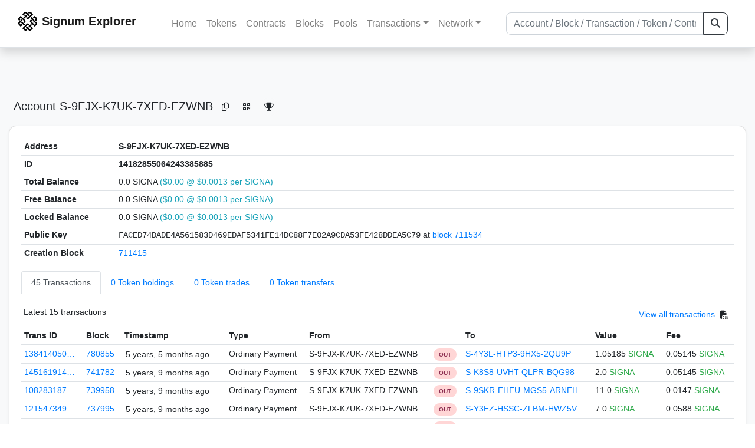

--- FILE ---
content_type: text/html; charset=utf-8
request_url: https://chain.signum.network/address/14182855064243385885
body_size: 7194
content:


<!doctype html>
<html lang="en">

<head>
  <meta charset="utf-8">
  <meta name="viewport" content="width=device-width, initial-scale=1, maximum-scale=1, shrink-to-fit=no">
  <meta name="keywords" content="sustainable, blockchain, crypto, minable, HDD, greencoin, singa, SIGNA">
  <meta property="og:title" content="Signum Explorer - Smart. Secure. Sustainable.">
  <meta name="twitter:title" content="Signum Explorer - Smart. Secure. Sustainable.">
  <meta property="og:image" content="https://signum.network/assets/img/seo/Signum_blue.png">
  <meta property="og:description" content="
S-9FJX-K7UK-7XED-EZWNB

">
  <meta name="description"
    content="The easiest and most trusted Signum transaction search engine and blockchain explorer.">
  <title>Signum Explorer  - Account S-9FJX-K7UK-7XED-EZWNB</title>
  <link href="/static/favicon.png" rel="icon">
  <link rel="stylesheet" href="https://cdn.jsdelivr.net/npm/bootstrap@4.6.2/dist/css/bootstrap.min.css" integrity="sha384-xOolHFLEh07PJGoPkLv1IbcEPTNtaed2xpHsD9ESMhqIYd0nLMwNLD69Npy4HI+N" crossorigin="anonymous">
  <link rel="stylesheet" href="/static/css/style.css?v=h">
  <link rel="stylesheet" type="text/css" href="/static/fontawesome-free-6.5.2-web/css/all.min.css" />
</head>
<body>
  
  <div class="wrapper">
    
      <header>
        <nav class="navbar navbar-expand-lg navbar-light fixed-top border-bottom shadow mb-3">
          <div class="container" style="max-width: 1400px !important;">
          <a class="mb-2" href="/"><img alt="LOGO" src="/static/logo.svg" height="32px"></a>
          <a class="p-2" href="/">
          
            <span class="navbar-brand my-0 mr-auto mb-2 font-weight-bold">Signum Explorer</span><br />
          
            
          </a>
          <button class="navbar-toggler" type="button" data-toggle="collapse" data-target="#navbarsMenu"
            aria-controls="navbarsMenu" aria-expanded="false" aria-label="Toggle navigation">
            <span class="navbar-toggler-icon"></span>
          </button>
          <div class="collapse navbar-collapse justify-content-md-center pl-4" id="navbarsMenu">
            <ul class="navbar-nav">
              <li class="nav-item">
                <a class="nav-link" href="/">Home</a>
              </li>
              <li class="nav-item">
                <a class="nav-link" href="/assets/">Tokens</a>
              </li>
              <li class="nav-item">
                <a class="nav-link" href="/ats/">Contracts</a>
              </li>
              <li class="nav-item">
                <a class="nav-link" href="/blocks/">Blocks</a>
              </li>
              <li class="nav-item">
                <a class="nav-link" href="/pools/">Pools</a>
              </li>
              <li class="nav-item dropdown">
                <a class="nav-link dropdown-toggle" href="#" id="transactions-nav" data-toggle="dropdown"
                  aria-haspopup="true" aria-expanded="false">Transactions</a>
                <div class="dropdown-menu" aria-labelledby="transactions-nav">
                  <a class="dropdown-item" href="/txsPending/">Pending Transactions</a>
                  <a class="dropdown-item" href="/txs/">Confirmed Transactions</a>
                  <a class="dropdown-item" href="/sub/">Auto-Payments</a>
                  <a class="dropdown-item" href="/alias/">Aliases</a>
                </div>
              </li>
              <li class="nav-item dropdown">
                <a class="nav-link dropdown-toggle" href="#" id="peers-nav" data-toggle="dropdown" aria-haspopup="true"
                  aria-expanded="false">Network</a>
                <div class="dropdown-menu" aria-labelledby="peers-nav">
                  <a class="dropdown-item" href="/accounts/">Top Accounts</a>
                  <a class="dropdown-item" href="/peers/">Nodes List</a>
                  <a class="dropdown-item" href="/peers-charts/">Nodes Distribution</a>
                </div>
              </li>
            </ul>
          </div>
          
          <form class="form-inline my-2 my-lg-0 input-group col-lg-4" action="/search/">
            <input class="form-control" type="text" name="q"
              placeholder="Account / Block / Transaction / Token / Contract" title="Fill to search" aria-label="Search">
            <div class="input-group-append">
              <button class="btn btn-outline-dark my-sm-0" type="submit" name="submit" value="Search"><i
                  class="fas fa-search"></i></button>
            </div>
          </form>
          
          </div>
        </nav>
      </header>
      <main role="main">
        <div class="container">
          <div class="text-center mb-5">
          </div>
          
          
  <!-- QRModal -->
  <div class="modal fade" id="QRModal" tabindex="-1" role="dialog" aria-labelledby="QRModalLabel" aria-hidden="true">
    <div class="modal-dialog modal-sm" role="document">
      <div class="modal-content">
        <div class="modal-header">
          <h5 class="modal-title text-break small" id="QRModalLabel">S-9FJX-K7UK-7XED-EZWNB</h5>
          <button type="button" class="close" data-dismiss="modal" aria-label="Close">
            <span aria-hidden="true">&times;</span>
          </button>
        </div>
        <div class="modal-body text-center">
          <div id="qr_code" title="S-S-9FJX-K7UK-7XED-EZWNB"></div>
        </div>
      </div>
    </div>
  </div>

  <h5 class="p-2">Account<br class="d-md-none" /> S-9FJX-K7UK-7XED-EZWNB
    <a class="btn btn-sm btn-icon btn-light rounded-circle copy-btn" href="#" data-clipboard-text="S-9FJX-K7UK-7XED-EZWNB"><i class="far fa-copy"></i></a>
    <a class="btn btn-sm btn-icon btn-light rounded-circle" href="#" data-toggle="modal" data-target="#QRModal" title="Click to view QR Code"><i class="fa fa-qrcode"></i></a>
    <a class="btn btn-sm btn-icon btn-light rounded-circle copy-btn" title="Click to view SignaRank" href="https://signarank.club/address/14182855064243385885" target="_blank"><i class="fa fa-trophy"></i></a>
  </h5>

  <div class="card-deck mb-3">
    <div class="card mb-4 shadow-sm">
      <div class="card-body">

        <div class="table-responsive">
          <table class="table small table-sm">
            <tbody>
            <tr>
              <th>Address</th>
              <th>S-9FJX-K7UK-7XED-EZWNB
                
              </th>
              </tr>
            <tr>
              <th style="width: 160px;">ID</th>
              <th>14182855064243385885</th>
            </tr>
            
            
            <tr>
              <th>Total Balance</th>
              <td>
                0.0 SIGNA<br class="d-md-none" />
                <span class="text-info">($0.00 @ $0.0013 per SIGNA)</span>
              </td>
            </tr>
            <tr>
              <th>Free Balance</th>
              <td>
                0.0 SIGNA<br class="d-md-none" />
                <span class="text-info">($0.00 @ $0.0013 per SIGNA)</span>
              </td>
            </tr>
            <tr>
              <th>Locked Balance</th>
              <td>
                0.0 SIGNA<br class="d-md-none" />
                <span class="text-info">($0.00 @ $0.0013 per SIGNA)</span>
              </td>
            </tr>
            
            
            <tr>
              <th>Public Key</th>
              <td style="word-wrap: break-word; max-width: 250px">
                
                  <span class="text-monospace">FACED74DADE4A561583D469EDAF5341FE14DC88F7E02A9CDA53FE428DDEA5C79</span>
                  <br class="d-md-none" />
                  at <a href="/block/711534">block 711534</a>
                
              </td>
            </tr>
            
            <tr>
              <th>Creation Block</th>
              <td><a href="/block/711415">711415</a></td>
            </tr>
            
            </tbody>
          </table>

          <nav>
            <div class="nav nav-tabs small" id="nav-tab" role="tablist">
              <a class="nav-item nav-link active" id="nav-transactions-tab" data-toggle="tab" href="#nav-transactions" role="tab" aria-controls="nav-transactions" aria-selected="true">45 Transactions</a>
              <a class="nav-item nav-link" id="nav-asset-hold-tab" data-toggle="tab" href="#nav-asset-hold" role="tab" aria-controls="nav-asset-hold" aria-selected="false">0 Token holdings</a>
              <a class="nav-item nav-link" id="nav-asset-trades-tab" data-toggle="tab" href="#nav-asset-trades" role="tab" aria-controls="nav-asset-trades" aria-selected="false">0 Token trades</a>
              <a class="nav-item nav-link" id="nav-asset-transfer-tab" data-toggle="tab" href="#nav-asset-transfer" role="tab" aria-controls="nav-asset-transfer" aria-selected="false">0 Token transfers</a>
              
              
              
              
              
            </div>
          </nav>
          <div class="tab-content" id="nav-tabContent">
            <div class="tab-pane fade show active" id="nav-transactions" role="tabpanel" aria-labelledby="nav-transactions-tab">
              
                <p style="margin-top: 10px">
                  <div class="float-left small p-1">Latest 15 transactions</div>
                  <div class="float-right  small p-1">
                    <a href="/txs/?a=14182855064243385885">View all transactions</a>
                    <a class="btn btn-sm btn-icon btn-soft-secondary rounded-circle copy-btn px-1" title="Download the latest 2k txs" href="/csv/14182855064243385885"><i class="fas fa-file-csv"></i></a>
                  </div>
                </p>
                


<div class="table-responsive">
  <table class="table table-hover small table-sm">
    
    <thead>
    <tr>
      <th scope="col">Trans ID</th>
      <th scope="col">Block</th>
      <th scope="col">Timestamp</th>
      <th scope="col">Type</th>
      <th scope="col">From</th>
      <th scope="col"></th>
      <th scope="col">To</th>
      <th scope="col">Value</th>
      <th scope="col">Fee</th>
    </tr>
    </thead>
    <tbody>
    
      <tr>
        <td><a href="/tx/1384140508781293350">138414050…</a></td>
        <td class=" "><a href="/block/780855">780855</a></td>
        <td><div class="truncate">5 years, 5 months ago</div></td>
        <td class="text-nowrap">
          
            <span> Ordinary Payment</span>
          
          
          
        </td>
        <td class="text-nowrap">
          


  S-9FJX-K7UK-7XED-EZWNB


  <br>

<small>
  
    <span class="text-secondary"></span>
  
</small>

        </td>
        <td>
          
            
              <span class="text-center font-weight-bold rounded-pill" style="background-color: rgb(255, 214, 214)!important; color: rgb(140, 45, 80); line-height: 1.6; font-size: .61rem; width: 100%!important; display: inline-block; padding: .2rem .5rem;">
                OUT</span>
            
          
        </td>
        <td class="text-nowrap">
          
            



  


  <a href="/address/765425562621671474">
    S-4Y3L-HTP3-9HX5-2QU9P
  </a>


  <br>

<small>
  
    <span class="text-secondary"></span>
  
</small>



          
        </td>
          <td class="text-nowrap">
                    
              <span>1.05185</span>
              <span class="text-success"> SIGNA </span><br>
            
                      
            
            
          </td>
        <td class="text-nowrap">
          <span>0.05145</span>
          <span class="text-success"> SIGNA </span>
        </td>
      </tr>
     
    
      <tr>
        <td><a href="/tx/14516191401831941197">145161914…</a></td>
        <td class=" "><a href="/block/741782">741782</a></td>
        <td><div class="truncate">5 years, 9 months ago</div></td>
        <td class="text-nowrap">
          
            <span> Ordinary Payment</span>
          
          
          
        </td>
        <td class="text-nowrap">
          


  S-9FJX-K7UK-7XED-EZWNB


  <br>

<small>
  
    <span class="text-secondary"></span>
  
</small>

        </td>
        <td>
          
            
              <span class="text-center font-weight-bold rounded-pill" style="background-color: rgb(255, 214, 214)!important; color: rgb(140, 45, 80); line-height: 1.6; font-size: .61rem; width: 100%!important; display: inline-block; padding: .2rem .5rem;">
                OUT</span>
            
          
        </td>
        <td class="text-nowrap">
          
            



  


  <a href="/address/10600865316262681350">
    S-K8S8-UVHT-QLPR-BQG98
  </a>


  <br>

<small>
  
    <span class="text-secondary"></span>
  
</small>



          
        </td>
          <td class="text-nowrap">
                    
              <span>2.0</span>
              <span class="text-success"> SIGNA </span><br>
            
                      
            
            
          </td>
        <td class="text-nowrap">
          <span>0.05145</span>
          <span class="text-success"> SIGNA </span>
        </td>
      </tr>
     
    
      <tr>
        <td><a href="/tx/10828318791079507948">108283187…</a></td>
        <td class=" "><a href="/block/739958">739958</a></td>
        <td><div class="truncate">5 years, 9 months ago</div></td>
        <td class="text-nowrap">
          
            <span> Ordinary Payment</span>
          
          
          
        </td>
        <td class="text-nowrap">
          


  S-9FJX-K7UK-7XED-EZWNB


  <br>

<small>
  
    <span class="text-secondary"></span>
  
</small>

        </td>
        <td>
          
            
              <span class="text-center font-weight-bold rounded-pill" style="background-color: rgb(255, 214, 214)!important; color: rgb(140, 45, 80); line-height: 1.6; font-size: .61rem; width: 100%!important; display: inline-block; padding: .2rem .5rem;">
                OUT</span>
            
          
        </td>
        <td class="text-nowrap">
          
            



  


  <a href="/address/9779170130383856183">
    S-9SKR-FHFU-MGS5-ARNFH
  </a>


  <br>

<small>
  
    <span class="text-secondary"></span>
  
</small>



          
        </td>
          <td class="text-nowrap">
                    
              <span>11.0</span>
              <span class="text-success"> SIGNA </span><br>
            
                      
            
            
          </td>
        <td class="text-nowrap">
          <span>0.0147</span>
          <span class="text-success"> SIGNA </span>
        </td>
      </tr>
     
    
      <tr>
        <td><a href="/tx/12154734933614943866">121547349…</a></td>
        <td class=" "><a href="/block/737995">737995</a></td>
        <td><div class="truncate">5 years, 9 months ago</div></td>
        <td class="text-nowrap">
          
            <span> Ordinary Payment</span>
          
          
          
        </td>
        <td class="text-nowrap">
          


  S-9FJX-K7UK-7XED-EZWNB


  <br>

<small>
  
    <span class="text-secondary"></span>
  
</small>

        </td>
        <td>
          
            
              <span class="text-center font-weight-bold rounded-pill" style="background-color: rgb(255, 214, 214)!important; color: rgb(140, 45, 80); line-height: 1.6; font-size: .61rem; width: 100%!important; display: inline-block; padding: .2rem .5rem;">
                OUT</span>
            
          
        </td>
        <td class="text-nowrap">
          
            



  


  <a href="/address/18271099832178247071">
    S-Y3EZ-HSSC-ZLBM-HWZ5V
  </a>


  <br>

<small>
  
    <span class="text-secondary"></span>
  
</small>



          
        </td>
          <td class="text-nowrap">
                    
              <span>7.0</span>
              <span class="text-success"> SIGNA </span><br>
            
                      
            
            
          </td>
        <td class="text-nowrap">
          <span>0.0588</span>
          <span class="text-success"> SIGNA </span>
        </td>
      </tr>
     
    
      <tr>
        <td><a href="/tx/17990799060487731402">179907990…</a></td>
        <td class=" "><a href="/block/737588">737588</a></td>
        <td><div class="truncate">5 years, 9 months ago</div></td>
        <td class="text-nowrap">
          
            <span> Ordinary Payment</span>
          
          
          
        </td>
        <td class="text-nowrap">
          


  S-9FJX-K7UK-7XED-EZWNB


  <br>

<small>
  
    <span class="text-secondary"></span>
  
</small>

        </td>
        <td>
          
            
              <span class="text-center font-weight-bold rounded-pill" style="background-color: rgb(255, 214, 214)!important; color: rgb(140, 45, 80); line-height: 1.6; font-size: .61rem; width: 100%!important; display: inline-block; padding: .2rem .5rem;">
                OUT</span>
            
          
        </td>
        <td class="text-nowrap">
          
            



  


  <a href="/address/8813536007604216921">
    S-UB4T-BQ47-6D34-9SZMN
  </a>


  <br>

<small>
  
    <span class="text-secondary"></span>
  
</small>



          
        </td>
          <td class="text-nowrap">
                    
              <span>5.0</span>
              <span class="text-success"> SIGNA </span><br>
            
                      
            
            
          </td>
        <td class="text-nowrap">
          <span>0.02205</span>
          <span class="text-success"> SIGNA </span>
        </td>
      </tr>
     
    
      <tr>
        <td><a href="/tx/9065644742746875807">906564474…</a></td>
        <td class=" "><a href="/block/737353">737353</a></td>
        <td><div class="truncate">5 years, 9 months ago</div></td>
        <td class="text-nowrap">
          
            <span> Ordinary Payment</span>
          
          
          
        </td>
        <td class="text-nowrap">
          


  <a href="/address/12255330557988320005">
    S-6ES7-8S2Y-NTNV-CGX6N
  </a>


  <br>

<small>
  
    <span class="text-secondary"></span>
  
</small>

        </td>
        <td>
          
            
              <span class="text-center font-weight-bold rounded-pill" style="background-color: rgb(222, 249, 210)!important; color: rgb(35, 118, 64); line-height: 1.6; font-size: .61rem; width: 100%!important; display: inline-block; padding: .2rem .5rem;">
                IN</span>
            
          
        </td>
        <td class="text-nowrap">
          
            



  


  S-9FJX-K7UK-7XED-EZWNB


  <br>

<small>
  
    <span class="text-secondary"></span>
  
</small>



          
        </td>
          <td class="text-nowrap">
                    
              <span>22.0</span>
              <span class="text-success"> SIGNA </span><br>
            
                      
            
            
          </td>
        <td class="text-nowrap">
          <span>0.0147</span>
          <span class="text-success"> SIGNA </span>
        </td>
      </tr>
     
    
      <tr>
        <td><a href="/tx/4143738904079643214">414373890…</a></td>
        <td class=" "><a href="/block/737140">737140</a></td>
        <td><div class="truncate">5 years, 9 months ago</div></td>
        <td class="text-nowrap">
          
            <span> Ordinary Payment</span>
          
          
          
        </td>
        <td class="text-nowrap">
          


  <a href="/address/16163589196111690675">
    S-AGXM-RK6T-NJZB-GU6N2
  </a>


  <br>

<small>
  
    <span class="text-secondary"></span>
  
</small>

        </td>
        <td>
          
            
              <span class="text-center font-weight-bold rounded-pill" style="background-color: rgb(222, 249, 210)!important; color: rgb(35, 118, 64); line-height: 1.6; font-size: .61rem; width: 100%!important; display: inline-block; padding: .2rem .5rem;">
                IN</span>
            
          
        </td>
        <td class="text-nowrap">
          
            



  


  S-9FJX-K7UK-7XED-EZWNB


  <br>

<small>
  
    <span class="text-secondary"></span>
  
</small>



          
        </td>
          <td class="text-nowrap">
                    
              <span>3.0</span>
              <span class="text-success"> SIGNA </span><br>
            
                      
            
            
          </td>
        <td class="text-nowrap">
          <span>0.02205</span>
          <span class="text-success"> SIGNA </span>
        </td>
      </tr>
     
    
      <tr>
        <td><a href="/tx/7187776228805247838">718777622…</a></td>
        <td class=" "><a href="/block/734895">734895</a></td>
        <td><div class="truncate">5 years, 10 months ago</div></td>
        <td class="text-nowrap">
          
            <span> Ordinary Payment</span>
          
          
          
        </td>
        <td class="text-nowrap">
          


  S-9FJX-K7UK-7XED-EZWNB


  <br>

<small>
  
    <span class="text-secondary"></span>
  
</small>

        </td>
        <td>
          
            
              <span class="text-center font-weight-bold rounded-pill" style="background-color: rgb(255, 214, 214)!important; color: rgb(140, 45, 80); line-height: 1.6; font-size: .61rem; width: 100%!important; display: inline-block; padding: .2rem .5rem;">
                OUT</span>
            
          
        </td>
        <td class="text-nowrap">
          
            



  


  <a href="/address/10390328790335772216">
    S-NPKS-ZJ5R-QX44-BWGE2
  </a>


  <br>

<small>
  
    <span class="text-secondary"></span>
  
</small>



          
        </td>
          <td class="text-nowrap">
                    
              <span>1.0</span>
              <span class="text-success"> SIGNA </span><br>
            
                      
            
            
          </td>
        <td class="text-nowrap">
          <span>0.05145</span>
          <span class="text-success"> SIGNA </span>
        </td>
      </tr>
     
    
      <tr>
        <td><a href="/tx/12411662788136079388">124116627…</a></td>
        <td class=" "><a href="/block/732768">732768</a></td>
        <td><div class="truncate">5 years, 10 months ago</div></td>
        <td class="text-nowrap">
          
            <span> Ordinary Payment</span>
          
          
          
        </td>
        <td class="text-nowrap">
          


  S-9FJX-K7UK-7XED-EZWNB


  <br>

<small>
  
    <span class="text-secondary"></span>
  
</small>

        </td>
        <td>
          
            
              <span class="text-center font-weight-bold rounded-pill" style="background-color: rgb(255, 214, 214)!important; color: rgb(140, 45, 80); line-height: 1.6; font-size: .61rem; width: 100%!important; display: inline-block; padding: .2rem .5rem;">
                OUT</span>
            
          
        </td>
        <td class="text-nowrap">
          
            



  


  <a href="/address/4141904600914566765">
    S-59MF-BARK-46CA-52SYL
  </a>


  <br>

<small>
  
    <span class="text-secondary"></span>
  
</small>



          
        </td>
          <td class="text-nowrap">
                    
              <span>1.0</span>
              <span class="text-success"> SIGNA </span><br>
            
                      
            
            
          </td>
        <td class="text-nowrap">
          <span>0.05145</span>
          <span class="text-success"> SIGNA </span>
        </td>
      </tr>
     
    
      <tr>
        <td><a href="/tx/8677686371218451256">867768637…</a></td>
        <td class=" "><a href="/block/732537">732537</a></td>
        <td><div class="truncate">5 years, 10 months ago</div></td>
        <td class="text-nowrap">
          
            <span> Ordinary Payment</span>
          
          
          
        </td>
        <td class="text-nowrap">
          


  S-9FJX-K7UK-7XED-EZWNB


  <br>

<small>
  
    <span class="text-secondary"></span>
  
</small>

        </td>
        <td>
          
            
              <span class="text-center font-weight-bold rounded-pill" style="background-color: rgb(255, 214, 214)!important; color: rgb(140, 45, 80); line-height: 1.6; font-size: .61rem; width: 100%!important; display: inline-block; padding: .2rem .5rem;">
                OUT</span>
            
          
        </td>
        <td class="text-nowrap">
          
            



  


  <a href="/address/2182609724148328551">
    S-TC59-ZDPL-HB2F-3HKLW
  </a>


  <br>

<small>
  
    <span class="text-secondary"></span>
  
</small>



          
        </td>
          <td class="text-nowrap">
                    
              <span>4.0</span>
              <span class="text-success"> SIGNA </span><br>
            
                      
            
            
          </td>
        <td class="text-nowrap">
          <span>0.0147</span>
          <span class="text-success"> SIGNA </span>
        </td>
      </tr>
     
    
      <tr>
        <td><a href="/tx/7783674905588795530">778367490…</a></td>
        <td class=" "><a href="/block/731632">731632</a></td>
        <td><div class="truncate">5 years, 10 months ago</div></td>
        <td class="text-nowrap">
          
            <span> Ordinary Payment</span>
          
          
          
        </td>
        <td class="text-nowrap">
          


  <a href="/address/16016261202648794334">
    S-338Y-QLYW-LF6E-FJBKW
  </a>


  <br>

<small>
  
    <span class="text-secondary"></span>
  
</small>

        </td>
        <td>
          
            
              <span class="text-center font-weight-bold rounded-pill" style="background-color: rgb(222, 249, 210)!important; color: rgb(35, 118, 64); line-height: 1.6; font-size: .61rem; width: 100%!important; display: inline-block; padding: .2rem .5rem;">
                IN</span>
            
          
        </td>
        <td class="text-nowrap">
          
            



  


  S-9FJX-K7UK-7XED-EZWNB


  <br>

<small>
  
    <span class="text-secondary"></span>
  
</small>



          
        </td>
          <td class="text-nowrap">
                    
              <span>6.0</span>
              <span class="text-success"> SIGNA </span><br>
            
                      
            
            
          </td>
        <td class="text-nowrap">
          <span>0.0588</span>
          <span class="text-success"> SIGNA </span>
        </td>
      </tr>
     
    
      <tr>
        <td><a href="/tx/174287528338244486">174287528…</a></td>
        <td class=" "><a href="/block/730423">730423</a></td>
        <td><div class="truncate">5 years, 10 months ago</div></td>
        <td class="text-nowrap">
          
            <span> Ordinary Payment</span>
          
          
          
        </td>
        <td class="text-nowrap">
          


  S-9FJX-K7UK-7XED-EZWNB


  <br>

<small>
  
    <span class="text-secondary"></span>
  
</small>

        </td>
        <td>
          
            
              <span class="text-center font-weight-bold rounded-pill" style="background-color: rgb(255, 214, 214)!important; color: rgb(140, 45, 80); line-height: 1.6; font-size: .61rem; width: 100%!important; display: inline-block; padding: .2rem .5rem;">
                OUT</span>
            
          
        </td>
        <td class="text-nowrap">
          
            



  


  <a href="/address/16771391510125832718">
    S-UUJG-R352-FE2C-GMZHK
  </a>


  <br>

<small>
  
    <span class="text-secondary"></span>
  
</small>



          
        </td>
          <td class="text-nowrap">
                    
              <span>3.0</span>
              <span class="text-success"> SIGNA </span><br>
            
                      
            
            
          </td>
        <td class="text-nowrap">
          <span>0.0441</span>
          <span class="text-success"> SIGNA </span>
        </td>
      </tr>
     
    
      <tr>
        <td><a href="/tx/4557647101365491033">455764710…</a></td>
        <td class=" "><a href="/block/730365">730365</a></td>
        <td><div class="truncate">5 years, 10 months ago</div></td>
        <td class="text-nowrap">
          
            <span> Ordinary Payment</span>
          
          
          
        </td>
        <td class="text-nowrap">
          


  <a href="/address/17017064026300485967">
    S-J6CH-LBDV-GJNZ-G38CS
  </a>


  <br>

<small>
  
    <span class="text-secondary"></span>
  
</small>

        </td>
        <td>
          
            
              <span class="text-center font-weight-bold rounded-pill" style="background-color: rgb(222, 249, 210)!important; color: rgb(35, 118, 64); line-height: 1.6; font-size: .61rem; width: 100%!important; display: inline-block; padding: .2rem .5rem;">
                IN</span>
            
          
        </td>
        <td class="text-nowrap">
          
            



  


  S-9FJX-K7UK-7XED-EZWNB


  <br>

<small>
  
    <span class="text-secondary"></span>
  
</small>



          
        </td>
          <td class="text-nowrap">
                    
              <span>2.0</span>
              <span class="text-success"> SIGNA </span><br>
            
                      
            
            
          </td>
        <td class="text-nowrap">
          <span>0.03675</span>
          <span class="text-success"> SIGNA </span>
        </td>
      </tr>
     
    
      <tr>
        <td><a href="/tx/3005597129443365710">300559712…</a></td>
        <td class=" "><a href="/block/729968">729968</a></td>
        <td><div class="truncate">5 years, 10 months ago</div></td>
        <td class="text-nowrap">
          
            <span> Ordinary Payment</span>
          
          
          
        </td>
        <td class="text-nowrap">
          


  S-9FJX-K7UK-7XED-EZWNB


  <br>

<small>
  
    <span class="text-secondary"></span>
  
</small>

        </td>
        <td>
          
            
              <span class="text-center font-weight-bold rounded-pill" style="background-color: rgb(255, 214, 214)!important; color: rgb(140, 45, 80); line-height: 1.6; font-size: .61rem; width: 100%!important; display: inline-block; padding: .2rem .5rem;">
                OUT</span>
            
          
        </td>
        <td class="text-nowrap">
          
            



  


  <a href="/address/15544903283346466707">
    S-QTWM-7MZU-7EJ6-FRNGH
  </a>


  <br>

<small>
  
    <span class="text-secondary"></span>
  
</small>



          
        </td>
          <td class="text-nowrap">
                    
              <span>4.0</span>
              <span class="text-success"> SIGNA </span><br>
            
                      
            
            
          </td>
        <td class="text-nowrap">
          <span>0.0294</span>
          <span class="text-success"> SIGNA </span>
        </td>
      </tr>
     
    
      <tr>
        <td><a href="/tx/4897755909883799582">489775590…</a></td>
        <td class=" "><a href="/block/729158">729158</a></td>
        <td><div class="truncate">5 years, 10 months ago</div></td>
        <td class="text-nowrap">
          
            <span> Ordinary Payment</span>
          
          
          
        </td>
        <td class="text-nowrap">
          


  S-9FJX-K7UK-7XED-EZWNB


  <br>

<small>
  
    <span class="text-secondary"></span>
  
</small>

        </td>
        <td>
          
            
              <span class="text-center font-weight-bold rounded-pill" style="background-color: rgb(255, 214, 214)!important; color: rgb(140, 45, 80); line-height: 1.6; font-size: .61rem; width: 100%!important; display: inline-block; padding: .2rem .5rem;">
                OUT</span>
            
          
        </td>
        <td class="text-nowrap">
          
            



  


  <a href="/address/2182609724148328551">
    S-TC59-ZDPL-HB2F-3HKLW
  </a>


  <br>

<small>
  
    <span class="text-secondary"></span>
  
</small>



          
        </td>
          <td class="text-nowrap">
                    
              <span>1.0</span>
              <span class="text-success"> SIGNA </span><br>
            
                      
            
            
          </td>
        <td class="text-nowrap">
          <span>0.00735</span>
          <span class="text-success"> SIGNA </span>
        </td>
      </tr>
     
    
    </tbody>
  </table>
</div>
<script>
function disableEmptyInputs(form) {
  var controls = form.elements;
  for (var i=0, iLen=controls.length; i<iLen; i++) {
    controls[i].disabled = controls[i].value == '';
  }
}
</script>

                <div class="float-right  small p-1">
                  <a href="/txs/?a=14182855064243385885">View all transactions</a>
                  <a class="btn btn-sm btn-icon btn-soft-secondary rounded-circle copy-btn px-1" title="Download the latest 2k txs" href="/csv/14182855064243385885"><i class="fas fa-file-csv"></i></a>
                </div>
              
            </div>

            <div class="tab-pane fade" id="nav-asset-hold" role="tabpanel" aria-labelledby="nav-asset-hold-tab">
              
                <p class="small p-1" style="margin-top: 10px">No tokens found</p>
              
            </div>

            <div class="tab-pane fade" id="nav-asset-trades" role="tabpanel" aria-labelledby="nav-asset-trades-tab">
              
                <p class="small p-1" style="margin-top: 10px">No trades found</p>
              
            </div>

            <div class="tab-pane fade" id="nav-asset-transfer" role="tabpanel" aria-labelledby="nav-asset-transfer-tab">
              
                <p class="small p-1" style="margin-top: 10px">
                  No token transfers found
                </p>
              
            </div>


            <div class="tab-pane fade" id="nav-ats" role="tabpanel" aria-labelledby="nav-ats-tab">
              
                <p class="small p-1" style="margin-top: 10px">No contracts deployed</p>
              
            </div>


            <div class="tab-pane fade" id="nav-blocks" role="tabpanel" aria-labelledby="nav-blocks-tab">
              
                <p class="small p-1" style="margin-top: 10px">No blocks mined</p>
              
            </div>
            <div class="tab-pane fade" id="nav-cashback" role="tabpanel" aria-labelledby="nav-casback-tab">
              
                <p class="small p-1" style="margin-top: 10px">No cashback received</p>
              
            </div>
            <div class="tab-pane fade" id="nav-alias" role="tabpanel" aria-labelledby="nav-alias-tab">
              
                <p class="small p-1" style="margin-top: 10px">No aliases found</p>
              
                  <div class="float-right  small p-1">
                    <a href="/alias/?a=14182855064243385885">View all Aliases</a>
                  </div>
            </div>
            <div class="tab-pane fade" id="nav-subscription" role="tabpanel" aria-labelledby="nav-subscription-tab">
              
                <p class="small p-1" style="margin-top: 10px">No auto-payments found</p>
              
                  <div class="float-right  small p-1">
                    <a href="/sub/?a=14182855064243385885">View all Auto-Payments</a>
                  </div>
            </div>


          </div>

        </div>

      </div>
    </div>
  </div>
<div id="avatarModal" class="modal fade" tabindex="-1" role="dialog" aria-hidden="true">
    <div class="modal-dialog modal-lg">
        <div class="modal-content">
            <div class="modal-body p-0 text-center bg-alt">
                <img src=" " id="avatarImage" class="loaded-image mx-auto img-fluid">
            </div>
        </div>
    </div>
</div>

        </div>
      </main>
      <div id="push"></div>
    </div>
    <footer class="footer mt-5 py-3 shadow-sm">
      <div class="footerex">
        <div class="containft">
          <div class="colft">
            <h1>Resources</h1>
            <span class="line" style="width: 40px;margin-bottom: 10px;"></span>
            <ul>
              <li><a class="normlink" href="https://www.signum.network/wallet.html" target="_blank">Wallets &
                  Node</a></li>
              <li><a class="normlink" href="https://www.signum.network/mining.html" target="_blank">Mining</a>
              </li>
              <li><a class="normlink" href="https://www.signum.network/exchanges.html" target="_blank">Exchanges</a>
              </li>
              <li><a class="normlink" href="https://www.signum.network/styleguide.html" target="_blank">Styleguide</a>
              </li>
            </ul>
          </div>
          <div class="colft">
            <h1>Development</h1>
            <span class="line" style="width: 40px;margin-bottom: 10px;"></span>
            <ul>
              <li><a class="normlink" href="https://github.com/signum-network" target="_blank">GitHub Signum</a>
              </li>
              <li><a class="normlink" href="https://github.com/btdex" target="_blank">GitHub BTDEX</a></li>
              <li><a class="normlink mb-5" href="https://github.com/signum-network/signum-smartj" target="_blank">GitHub
                  SmartJ</a></li>
            </ul>
          </div>
          <div class="colft">
            <h1>Signum-Network</h1>
            <span class="line" style="width: 40px;margin-bottom: 10px;"></span>
            <ul>
              <li><a class="normlink" href="https://signum.community/" target="_blank">Wiki</a></li>
              <li><a class="normlink" href="https://medium.com/signum-network" target="_blank">Medium</a></li>
              <li><a class="normlink" href="https://www.signum.network/privacypolicy.html" target="_blank">Privacy Policy</a></li>
              <li><a class="normlink mb-3" href="https://www.signum.network/disclaimer.html" target="_blank">Legal Disclaimer</a></li>
            </ul>
          </div>
          <div class="colft">
            <h1>Association</h1>
            <span class="line" style="width: 40px;margin-bottom: 10px;"></span>
            <ul>
              <li><a class="normlink" href="https://sna.signum.network/" target="_blank">SNA</a></li>
              <li><a class="border pl-1 pr-1 rounded border-primary bg-primary text-light text-decoration-none" href="https://sna.signum.network/donation.html" target="_blank">Donate
                  SNA</a></li>
            </ul>
          </div>
          <div class="colft social">
            <h1>Social</h1>
            <span class="line" style="width: 40px;margin-bottom: 15px;"></span>
            <ul>
              <a class="normlink" href="https://discord.gg/QHZkF4KHDS" target="_blank"><i
                  class="fab fa-discord fa-lg" data-toggle="modal" data-target="#QRModal" title="" data-original-title="Discord"></i></a>
              <a class="normlink" href="https://t.me/signumnetwork" target="_blank"><i
                  class="fab fa-telegram-plane fa-lg" data-toggle="modal" data-target="#QRModal" title="" data-original-title="Telegram"></i></a>
              <a class="normlink" href="https://twitter.com/signum_official" target="_blank"><i
                  class="fab fa-twitter fa-lg" data-toggle="modal" data-target="#QRModal" title="" data-original-title="Twitter"></i></a>
              <a class="normlink" href="https://www.reddit.com/r/Signum/" target="_blank"><i
                  class="fab fa-reddit fa-lg" data-toggle="modal" data-target="#QRModal" title="" data-original-title="Reddit"></i></a>
              <a class="normlink" href="https://www.youtube.com/c/SignumNetwork" target="_blank"><i
                  class="fab fa-youtube fa-lg" data-toggle="modal" data-target="#QRModal" title="" data-original-title="YouTube"></i></a><br><br>
            <li class="sig"><img alt="CoinGecko Logo" height="35px" src="/static/CoinGecko-logo-white.png"><br>
            Rates by CoinGecko</li>
            </ul>
            <ul>
            </ul>
          </div>
          <div class="clearfix"></div>
        </div>
      </div>
      <div class="container text-center sig">
        <br>
        Made with ❤️ by <a href="https://github.com/signum-network" class="normlink" target="_blank">Signum
          Network</a> @ (2019-2026)
        <br>
        
        
      </div>
    </footer>
    <script src="https://code.jquery.com/jquery-3.6.0.min.js" integrity="sha256-/xUj+3OJU5yExlq6GSYGSHk7tPXikynS7ogEvDej/m4=" crossorigin="anonymous"></script>
    <script src="https://cdn.jsdelivr.net/npm/popper.js@1.16.1/dist/umd/popper.min.js" integrity="sha384-9/reFTGAW83EW2RDu2S0VKaIzap3H66lZH81PoYlFhbGU+6BZp6G7niu735Sk7lN" crossorigin="anonymous"></script>
    <script src="https://cdn.jsdelivr.net/npm/bootstrap@4.6.2/dist/js/bootstrap.min.js" integrity="sha384-+sLIOodYLS7CIrQpBjl+C7nPvqq+FbNUBDunl/OZv93DB7Ln/533i8e/mZXLi/P+" crossorigin="anonymous"></script>    <script src="https://cdn.jsdelivr.net/npm/easyqrcodejs@4.4.10/src/easy.qrcode.js" integrity="sha384-ZstLT7ma1jjMbZ+hlNMNVzVjnN59eAqAqhaS2PuPfllOAkcCi7MPEZo39BVYGCsg" crossorigin="anonymous"></script>
    <script src="https://cdnjs.cloudflare.com/ajax/libs/clipboard.js/2.0.4/clipboard.min.js" integrity="sha256-FiZwavyI2V6+EXO1U+xzLG3IKldpiTFf3153ea9zikQ=" crossorigin="anonymous"></script>
    
    <script>
      clipboard = new ClipboardJS('.copy-btn');

      $('.copy-btn').tooltip({
        title: 'Copy to clipboard',
      });

      $(function () {
        $('[data-toggle="modal"]').tooltip();
        $('[data-title]').tooltip();
      });

      clipboard.on('success', function (e) {
        $(e.trigger)
          .attr('data-original-title', 'Copied!')
          .tooltip('show')
          .blur()
          .attr('data-original-title', 'Copy to clipboard')
      });
    </script>
    <script>
      $(document).ready(function () {
        $('#back-to-top').fadeOut(1);
        $(window).scroll(function () {
          if ($(this).scrollTop() > 50) {
            $('#back-to-top').fadeIn();
          } else {
            $('#back-to-top').fadeOut();
          }
        });
        // scroll body to 0px on click
        $('#back-to-top').click(function () {
          $('body,html').animate({
            scrollTop: 0
          }, 400);
          return false;
        });
      });
    </script>
    
<script>
    var qrcode = new QRCode(document.getElementById("qr_code"), {
        text: "S-9FJX-K7UK-7XED-EZWNB",
        dotScale: .7,
        backgroundImage: "/static/Signum_Logomark_blue_filled.svg",
        backgroundImageAlpha: .3,
        logoBackgroundTransparent: true,
        correctLevel: QRCode.CorrectLevel.H,
    }); 
</script>
<script>
    $('#avatarModal').on('show.bs.modal', function (e) {
       $('#avatarImage').attr("src",$(e.relatedTarget).data("large-src"));
    });
</script>
<script>
  window.onload = function () {

    const fields = document.getElementsByName('src44field');
    if (!fields || fields.length === 0) return;

    for (const field of fields) {
      const source = field.textContent?.trim() ?? '';
      if (!source) continue;

      try {
        const obj = JSON.parse(source);

        const name = (obj.nm ?? '').toString().trim();
        const description = (obj.ds ?? '').toString().trim();
        const web = (obj.hp ?? '').toString().trim();

        let avatarHtml = '';
        if (obj.av && typeof obj.av === 'object') {
          const cid = Object.keys(obj.av)[0] ?? '';
          if (cid) {
            avatarHtml =
              '<a href="#avatarModal" data-large-src="https://ipfs.io/ipfs/' + cid + '" data-toggle="modal">' +
              '<img src="https://ipfs.io/ipfs/' + cid + '" style="border-radius: 10%; height: 65px; width: 65px; object-fit: cover; object-position: center;">' +
              '</a>';
          }
        }

        // only render blocks if data exists
        let html = "<div style='display: inline-block; text-align: center;'>";
        if (avatarHtml) html += avatarHtml;

        if (name) {
          if (avatarHtml) html += "<br>";
          html += "<strong>" + name + "</strong>";
        }
        html += "</div>";

        if (description) {
          html += "<br>" + description;
        }

        if (web) {
          html += '<br><a href="' + web + '" target="_blank" rel="noopener noreferrer">' + web + "</a>";
        }

        field.innerHTML = html;

      } catch (e) {
        console.error("SRC44 JSON parse failed:", e, source);
      }
    }
  }
</script>
<script>
  $(function () {
    $('a[data-toggle="tab"]').on('shown.bs.tab', function (e) {
      var target = $($(e.target).attr('href'));
      var container = target.find('.lazy-tab');
      if (container.length && container.is(':empty')) {
        container.html(
          '<div class="text-center my-4"><div class="spinner-border" role="status"><span class="sr-only">Loading...</span></div></div>'
        );
        $.get(container.data('url'), function (data) {
          container.html(data);
        });
      }
    });
  });
</script>

<a id="back-to-top" href="#" class="border btn btn-light back-to-top" role="button" style="display:inline;"><i class="fas fa-chevron-up"></i></a>
<script defer src="https://static.cloudflareinsights.com/beacon.min.js/vcd15cbe7772f49c399c6a5babf22c1241717689176015" integrity="sha512-ZpsOmlRQV6y907TI0dKBHq9Md29nnaEIPlkf84rnaERnq6zvWvPUqr2ft8M1aS28oN72PdrCzSjY4U6VaAw1EQ==" data-cf-beacon='{"version":"2024.11.0","token":"0d34ba055a164f52b3f8e0ad592cf0d8","server_timing":{"name":{"cfCacheStatus":true,"cfEdge":true,"cfExtPri":true,"cfL4":true,"cfOrigin":true,"cfSpeedBrain":true},"location_startswith":null}}' crossorigin="anonymous"></script>
</body>

</html>
